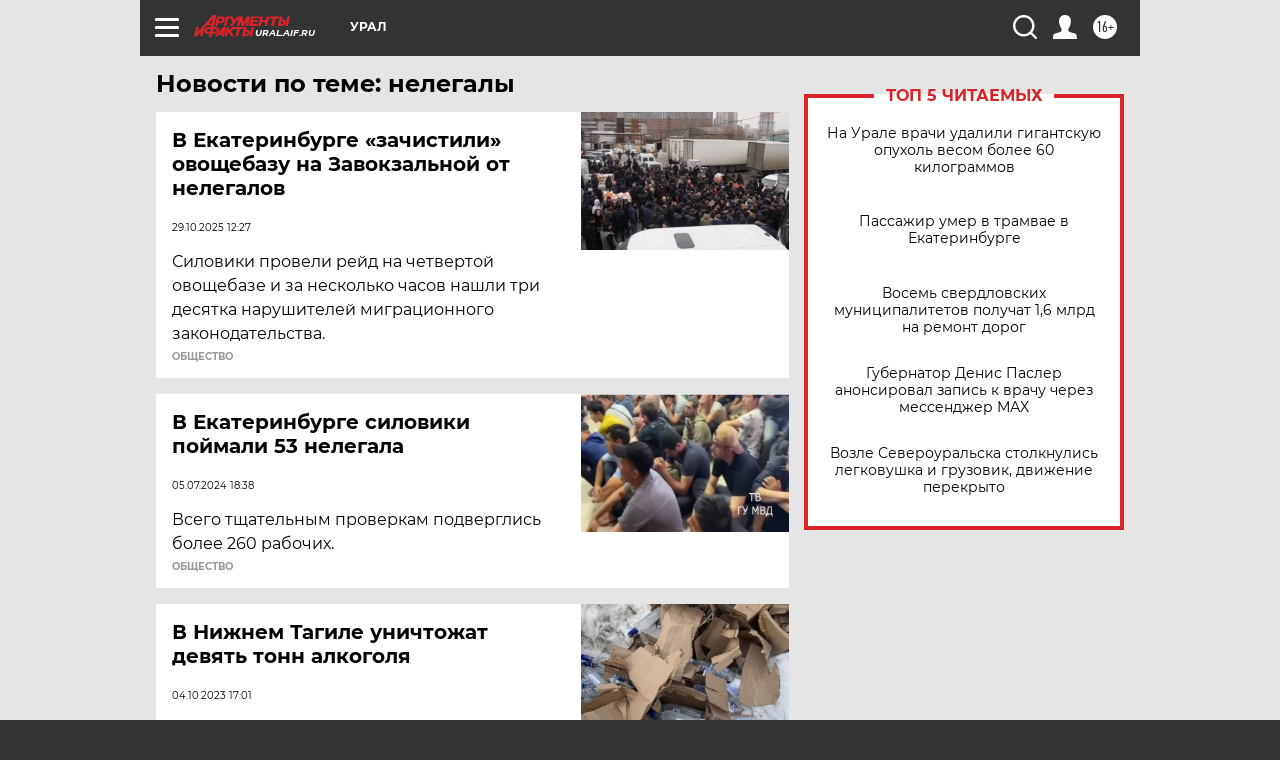

--- FILE ---
content_type: text/html; charset=UTF-8
request_url: https://ural.aif.ru/tag/njeljegaly
body_size: 17339
content:
<!DOCTYPE html>
<!--[if IE 8]><html class="ie8"> <![endif]-->
<!--[if gt IE 8]><!--><html lang="ru"> <!--<![endif]-->
<head>
    <!-- created_at 16-01-2026 04:27:13 -->
    <script>
        window.isIndexPage = 0;
        window.isMobileBrowser = 0;
        window.disableSidebarCut = 1;
        window.bannerDebugMode = 0;
    </script>

                
                                    <meta http-equiv="Content-Type" content="text/html; charset=utf-8" >
<meta name="format-detection" content="telephone=no" >
<meta name="viewport" content="width=device-width, user-scalable=no, initial-scale=1.0, maximum-scale=1.0, minimum-scale=1.0" >
<meta http-equiv="X-UA-Compatible" content="IE=edge,chrome=1" >
<meta name="HandheldFriendly" content="true" >
<meta name="format-detection" content="telephone=no" >
<meta name="theme-color" content="#ffffff" >
<meta name="description" content="нелегалы — самые актуальные и последние новости сегодня. Будьте в курсе главных свежих новостных событий дня и последнего часа, фото и видео репортажей на сайте Аргументы и Факты." >
<meta name="facebook-domain-verification" content="jiqbwww7rrqnwzjkizob7wrpmgmwq3" >
        <title>нелегалы — последние новости сегодня | АиФ Урал</title>    <link rel="shortcut icon" type="image/x-icon" href="/favicon.ico" />
    <link rel="icon" type="image/svg+xml" href="/favicon.svg">
    
    <link rel="preload" href="/redesign2018/fonts/montserrat-v15-latin-ext_latin_cyrillic-ext_cyrillic-regular.woff2" as="font" type="font/woff2" crossorigin>
    <link rel="preload" href="/redesign2018/fonts/montserrat-v15-latin-ext_latin_cyrillic-ext_cyrillic-italic.woff2" as="font" type="font/woff2" crossorigin>
    <link rel="preload" href="/redesign2018/fonts/montserrat-v15-latin-ext_latin_cyrillic-ext_cyrillic-700.woff2" as="font" type="font/woff2" crossorigin>
    <link rel="preload" href="/redesign2018/fonts/montserrat-v15-latin-ext_latin_cyrillic-ext_cyrillic-700italic.woff2" as="font" type="font/woff2" crossorigin>
    <link rel="preload" href="/redesign2018/fonts/montserrat-v15-latin-ext_latin_cyrillic-ext_cyrillic-800.woff2" as="font" type="font/woff2" crossorigin>
    <link href="https://ural.aif.ru/tag/njeljegaly" rel="canonical" >
<link href="https://ural.aif.ru/redesign2018/css/style.css?c9f" media="all" rel="stylesheet" type="text/css" >
<link href="https://ural.aif.ru/img/icon/apple_touch_icon_57x57.png?c9f" rel="apple-touch-icon" sizes="57x57" >
<link href="https://ural.aif.ru/img/icon/apple_touch_icon_114x114.png?c9f" rel="apple-touch-icon" sizes="114x114" >
<link href="https://ural.aif.ru/img/icon/apple_touch_icon_72x72.png?c9f" rel="apple-touch-icon" sizes="72x72" >
<link href="https://ural.aif.ru/img/icon/apple_touch_icon_144x144.png?c9f" rel="apple-touch-icon" sizes="144x144" >
<link href="https://ural.aif.ru/img/icon/apple-touch-icon.png?c9f" rel="apple-touch-icon" sizes="180x180" >
<link href="https://ural.aif.ru/img/icon/favicon-32x32.png?c9f" rel="icon" type="image/png" sizes="32x32" >
<link href="https://ural.aif.ru/img/icon/favicon-16x16.png?c9f" rel="icon" type="image/png" sizes="16x16" >
<link href="https://ural.aif.ru/img/manifest.json?c9f" rel="manifest" >
<link href="https://ural.aif.ru/img/safari-pinned-tab.svg?c9f" rel="mask-icon" color="#d55b5b" >
<link href="https://ads.betweendigital.com" rel="preconnect" crossorigin="" >
        <script type="text/javascript">
    //<!--
    var isRedesignPage = true;    //-->
</script>
<script type="text/javascript" src="https://ural.aif.ru/js/output/jquery.min.js?c9f"></script>
<script type="text/javascript" src="https://ural.aif.ru/js/output/header_scripts.js?c9f"></script>
<script type="text/javascript">
    //<!--
    var _sf_startpt=(new Date()).getTime()    //-->
</script>
<script type="text/javascript" src="https://yastatic.net/s3/passport-sdk/autofill/v1/sdk-suggest-with-polyfills-latest.js?c9f"></script>
<script type="text/javascript">
    //<!--
    window.YandexAuthParams = {"oauthQueryParams":{"client_id":"b104434ccf5a4638bdfe8a9101264f3c","response_type":"code","redirect_uri":"https:\/\/aif.ru\/oauth\/yandex\/callback"},"tokenPageOrigin":"https:\/\/aif.ru"};    //-->
</script>
<script type="text/javascript">
    //<!--
    function AdFox_getWindowSize() {
    var winWidth,winHeight;
	if( typeof( window.innerWidth ) == 'number' ) {
		//Non-IE
		winWidth = window.innerWidth;
		winHeight = window.innerHeight;
	} else if( document.documentElement && ( document.documentElement.clientWidth || document.documentElement.clientHeight ) ) {
		//IE 6+ in 'standards compliant mode'
		winWidth = document.documentElement.clientWidth;
		winHeight = document.documentElement.clientHeight;
	} else if( document.body && ( document.body.clientWidth || document.body.clientHeight ) ) {
		//IE 4 compatible
		winWidth = document.body.clientWidth;
		winHeight = document.body.clientHeight;
	}
	return {"width":winWidth, "height":winHeight};
}//END function AdFox_getWindowSize

function AdFox_getElementPosition(elemId){
    var elem;
    
    if (document.getElementById) {
		elem = document.getElementById(elemId);
	}
	else if (document.layers) {
		elem = document.elemId;
	}
	else if (document.all) {
		elem = document.all.elemId;
	}
    var w = elem.offsetWidth;
    var h = elem.offsetHeight;	
    var l = 0;
    var t = 0;
	
    while (elem)
    {
        l += elem.offsetLeft;
        t += elem.offsetTop;
        elem = elem.offsetParent;
    }

    return {"left":l, "top":t, "width":w, "height":h};
} //END function AdFox_getElementPosition

function AdFox_getBodyScrollTop(){
	return self.pageYOffset || (document.documentElement && document.documentElement.scrollTop) || (document.body && document.body.scrollTop);
} //END function AdFox_getBodyScrollTop

function AdFox_getBodyScrollLeft(){
	return self.pageXOffset || (document.documentElement && document.documentElement.scrollLeft) || (document.body && document.body.scrollLeft);
}//END function AdFox_getBodyScrollLeft

function AdFox_Scroll(elemId,elemSrc){
   var winPos = AdFox_getWindowSize();
   var winWidth = winPos.width;
   var winHeight = winPos.height;
   var scrollY = AdFox_getBodyScrollTop();
   var scrollX =  AdFox_getBodyScrollLeft();
   var divId = 'AdFox_banner_'+elemId;
   var ltwhPos = AdFox_getElementPosition(divId);
   var lPos = ltwhPos.left;
   var tPos = ltwhPos.top;

   if(scrollY+winHeight+5 >= tPos && scrollX+winWidth+5 >= lPos){
      AdFox_getCodeScript(1,elemId,elemSrc);
	  }else{
	     setTimeout('AdFox_Scroll('+elemId+',"'+elemSrc+'");',100);
	  }
}//End function AdFox_Scroll    //-->
</script>
<script type="text/javascript">
    //<!--
    function AdFox_SetLayerVis(spritename,state){
   document.getElementById(spritename).style.visibility=state;
}

function AdFox_Open(AF_id){
   AdFox_SetLayerVis('AdFox_DivBaseFlash_'+AF_id, "hidden");
   AdFox_SetLayerVis('AdFox_DivOverFlash_'+AF_id, "visible");
}

function AdFox_Close(AF_id){
   AdFox_SetLayerVis('AdFox_DivOverFlash_'+AF_id, "hidden");
   AdFox_SetLayerVis('AdFox_DivBaseFlash_'+AF_id, "visible");
}

function AdFox_getCodeScript(AF_n,AF_id,AF_src){
   var AF_doc;
   if(AF_n<10){
      try{
	     if(document.all && !window.opera){
		    AF_doc = window.frames['AdFox_iframe_'+AF_id].document;
			}else if(document.getElementById){
			         AF_doc = document.getElementById('AdFox_iframe_'+AF_id).contentDocument;
					 }
		 }catch(e){}
    if(AF_doc){
	   AF_doc.write('<scr'+'ipt type="text/javascript" src="'+AF_src+'"><\/scr'+'ipt>');
	   }else{
	      setTimeout('AdFox_getCodeScript('+(++AF_n)+','+AF_id+',"'+AF_src+'");', 100);
		  }
		  }
}

function adfoxSdvigContent(banID, flashWidth, flashHeight){
	var obj = document.getElementById('adfoxBanner'+banID).style;
	if (flashWidth == '100%') obj.width = flashWidth;
	    else obj.width = flashWidth + "px";
	if (flashHeight == '100%') obj.height = flashHeight;
	    else obj.height = flashHeight + "px";
}

function adfoxVisibilityFlash(banName, flashWidth, flashHeight){
    	var obj = document.getElementById(banName).style;
	if (flashWidth == '100%') obj.width = flashWidth;
	    else obj.width = flashWidth + "px";
	if (flashHeight == '100%') obj.height = flashHeight;
	    else obj.height = flashHeight + "px";
}

function adfoxStart(banID, FirShowFlNum, constVisFlashFir, sdvigContent, flash1Width, flash1Height, flash2Width, flash2Height){
	if (FirShowFlNum == 1) adfoxVisibilityFlash('adfoxFlash1'+banID, flash1Width, flash1Height);
	    else if (FirShowFlNum == 2) {
		    adfoxVisibilityFlash('adfoxFlash2'+banID, flash2Width, flash2Height);
	        if (constVisFlashFir == 'yes') adfoxVisibilityFlash('adfoxFlash1'+banID, flash1Width, flash1Height);
		    if (sdvigContent == 'yes') adfoxSdvigContent(banID, flash2Width, flash2Height);
		        else adfoxSdvigContent(banID, flash1Width, flash1Height);
	}
}

function adfoxOpen(banID, constVisFlashFir, sdvigContent, flash2Width, flash2Height){
	var aEventOpenClose = new Image();
	var obj = document.getElementById("aEventOpen"+banID);
	if (obj) aEventOpenClose.src =  obj.title+'&rand='+Math.random()*1000000+'&prb='+Math.random()*1000000;
	adfoxVisibilityFlash('adfoxFlash2'+banID, flash2Width, flash2Height);
	if (constVisFlashFir != 'yes') adfoxVisibilityFlash('adfoxFlash1'+banID, 1, 1);
	if (sdvigContent == 'yes') adfoxSdvigContent(banID, flash2Width, flash2Height);
}


function adfoxClose(banID, constVisFlashFir, sdvigContent, flash1Width, flash1Height){
	var aEventOpenClose = new Image();
	var obj = document.getElementById("aEventClose"+banID);
	if (obj) aEventOpenClose.src =  obj.title+'&rand='+Math.random()*1000000+'&prb='+Math.random()*1000000;
	adfoxVisibilityFlash('adfoxFlash2'+banID, 1, 1);
	if (constVisFlashFir != 'yes') adfoxVisibilityFlash('adfoxFlash1'+banID, flash1Width, flash1Height);
	if (sdvigContent == 'yes') adfoxSdvigContent(banID, flash1Width, flash1Height);
}    //-->
</script>
<script type="text/javascript" async="true" src="https://yandex.ru/ads/system/header-bidding.js?c9f"></script>
<script type="text/javascript" src="https://ad.mail.ru/static/sync-loader.js?c9f"></script>
<script type="text/javascript" async="true" src="https://cdn.skcrtxr.com/roxot-wrapper/js/roxot-manager.js?pid=42c21743-edce-4460-a03e-02dbaef8f162"></script>
<script type="text/javascript" src="https://cdn-rtb.sape.ru/js/uids.js?c9f"></script>
<script type="text/javascript">
    //<!--
        var adfoxBiddersMap = {
    "betweenDigital": "816043",
 "mediasniper": "2218745",
    "myTarget": "810102",
 "buzzoola": "1096246",
 "adfox_roden-media": "3373170",
    "videonow": "2966090", 
 "adfox_adsmart": "1463295",
  "Gnezdo": "3123512",
    "roxot": "3196121",
 "astralab": "2486209",
  "getintent": "3186204",
 "sape": "2758269",
 "adwile": "2733112",
 "hybrid": "2809332"
};
var syncid = window.rb_sync.id;
	  var biddersCpmAdjustmentMap = {
      'adfox_adsmart': 0.6,
	  'Gnezdo': 0.8,
	  'adwile': 0.8
  };

if (window.innerWidth >= 1024) {
var adUnits = [{
        "code": "adfox_153825256063495017",
  "sizes": [[300, 600], [240,400]],
        "bids": [{
                "bidder": "betweenDigital",
                "params": {
                    "placementId": "3235886"
                }
            },{
                "bidder": "myTarget",
                "params": {
                    "placementId": "555209",
"sendTargetRef": "true",
"additional": {
"fpid": syncid
}			
                }
            },{
                "bidder": "hybrid",
                "params": {
                    "placementId": "6582bbf77bc72f59c8b22f65"
                }
            },{
                "bidder": "buzzoola",
                "params": {
                    "placementId": "1252803"
                }
            },{
                "bidder": "videonow",
                "params": {
                    "placementId": "8503533"
                }
            },{
                    "bidder": "adfox_adsmart",
                    "params": {
						p1: 'cqguf',
						p2: 'hhro'
					}
            },{
                    "bidder": "roxot",
                    "params": {
						placementId: '2027d57b-1cff-4693-9a3c-7fe57b3bcd1f',
						sendTargetRef: true
					}
            },{
                    "bidder": "mediasniper",
                    "params": {
						"placementId": "4417"
					}
            },{
                    "bidder": "Gnezdo",
                    "params": {
						"placementId": "354318"
					}
            },{
                    "bidder": "getintent",
                    "params": {
						"placementId": "215_V_aif.ru_D_Top_300x600"
					}
            },{
                    "bidder": "adfox_roden-media",
                    "params": {
						p1: "dilmj",
						p2: "emwl"
					}
            },{
                    "bidder": "astralab",
                    "params": {
						"placementId": "642ad3a28528b410c4990932"
					}
            }
        ]
    },{
        "code": "adfox_150719646019463024",
		"sizes": [[640,480], [640,360]],
        "bids": [{
                "bidder": "adfox_adsmart",
                    "params": {
						p1: 'cmqsb',
						p2: 'ul'
					}
            },{
                "bidder": "sape",
                "params": {
                    "placementId": "872427",
					additional: {
                       sapeFpUids: window.sapeRrbFpUids || []
                   }				
                }
            },{
                "bidder": "roxot",
                "params": {
                    placementId: '2b61dd56-9c9f-4c45-a5f5-98dd5234b8a1',
					sendTargetRef: true
                }
            },{
                "bidder": "getintent",
                "params": {
                    "placementId": "215_V_aif.ru_D_AfterArticle_640х480"
                }
            }
        ]
    },{
        "code": "adfox_149010055036832877",
		"sizes": [[970,250]],
		"bids": [{
                    "bidder": "adfox_roden-media",
                    "params": {
						p1: 'dilmi',
						p2: 'hfln'
					}
            },{
                    "bidder": "buzzoola",
                    "params": {
						"placementId": "1252804"
					}
            },{
                    "bidder": "getintent",
                    "params": {
						"placementId": "215_V_aif.ru_D_Billboard_970x250"
					}
            },{
                "bidder": "astralab",
                "params": {
                    "placementId": "67bf071f4e6965fa7b30fea3"
                }
            },{
                    "bidder": "hybrid",
                    "params": {
						"placementId": "6582bbf77bc72f59c8b22f66"
					}
            },{
                    "bidder": "myTarget",
                    "params": {
						"placementId": "1462991",
"sendTargetRef": "true",
"additional": {
"fpid": syncid
}			
					}
            }			           
        ]        
    },{
        "code": "adfox_149874332414246474",
		"sizes": [[640,360], [300,250], [640,480]],
		"codeType": "combo",
		"bids": [{
                "bidder": "mediasniper",
                "params": {
                    "placementId": "4419"
                }
            },{
                "bidder": "buzzoola",
                "params": {
                    "placementId": "1220692"
                }
            },{
                "bidder": "astralab",
                "params": {
                    "placementId": "66fd25eab13381b469ae4b39"
                }
            },
			{
                    "bidder": "betweenDigital",
                    "params": {
						"placementId": "4502825"
					}
            }
			           
        ]        
    },{
        "code": "adfox_149848658878716687",
		"sizes": [[300,600], [240,400]],
        "bids": [{
                "bidder": "betweenDigital",
                "params": {
                    "placementId": "3377360"
                }
            },{
                "bidder": "roxot",
                "params": {
                    placementId: 'fdaba944-bdaa-4c63-9dd3-af12fc6afbf8',
					sendTargetRef: true
                }
            },{
                "bidder": "sape",
                "params": {
                    "placementId": "872425",
					additional: {
                       sapeFpUids: window.sapeRrbFpUids || []
                   }
                }
            },{
                "bidder": "adwile",
                "params": {
                    "placementId": "27990"
                }
            }
        ]        
    }
],
	syncPixels = [{
    bidder: 'hybrid',
    pixels: [
    "https://www.tns-counter.ru/V13a****idsh_ad/ru/CP1251/tmsec=idsh_dis/",
    "https://www.tns-counter.ru/V13a****idsh_vid/ru/CP1251/tmsec=idsh_aifru-hbrdis/",
    "https://mc.yandex.ru/watch/66716692?page-url=aifru%3Futm_source=dis_hybrid_default%26utm_medium=%26utm_campaign=%26utm_content=%26utm_term=&page-ref="+window.location.href
]
  }
  ];
} else if (window.innerWidth < 1024) {
var adUnits = [{
        "code": "adfox_14987283079885683",
		"sizes": [[300,250], [300,240]],
        "bids": [{
                "bidder": "betweenDigital",
                "params": {
                    "placementId": "2492448"
                }
            },{
                "bidder": "myTarget",
                "params": {
                    "placementId": "226830",
"sendTargetRef": "true",
"additional": {
"fpid": syncid
}			
                }
            },{
                "bidder": "hybrid",
                "params": {
                    "placementId": "6582bbf77bc72f59c8b22f64"
                }
            },{
                "bidder": "mediasniper",
                "params": {
                    "placementId": "4418"
                }
            },{
                "bidder": "buzzoola",
                "params": {
                    "placementId": "563787"
                }
            },{
                "bidder": "roxot",
                "params": {
                    placementId: '20bce8ad-3a5e-435a-964f-47be17e201cf',
					sendTargetRef: true
                }
            },{
                "bidder": "videonow",
                "params": {
                    "placementId": "2577490"
                }
            },{
                "bidder": "adfox_adsmart",
                    "params": {
						p1: 'cqmbg',
						p2: 'ul'
					}
            },{
                    "bidder": "Gnezdo",
                    "params": {
						"placementId": "354316"
					}
            },{
                    "bidder": "getintent",
                    "params": {
						"placementId": "215_V_aif.ru_M_Top_300x250"
					}
            },{
                    "bidder": "adfox_roden-media",
                    "params": {
						p1: "dilmx",
						p2: "hbts"
					}
            },{
                "bidder": "astralab",
                "params": {
                    "placementId": "642ad47d8528b410c4990933"
                }
            }			
        ]        
    },{
        "code": "adfox_153545578261291257",
		"bids": [{
                    "bidder": "sape",
                    "params": {
						"placementId": "872426",
					additional: {
                       sapeFpUids: window.sapeRrbFpUids || []
                   }
					}
            },{
                    "bidder": "roxot",
                    "params": {
						placementId: 'eb2ebb9c-1e7e-4c80-bef7-1e93debf197c',
						sendTargetRef: true
					}
            }
			           
        ]        
    },{
        "code": "adfox_165346609120174064",
		"sizes": [[320,100]],
		"bids": [            
            		{
                    "bidder": "buzzoola",
                    "params": {
						"placementId": "1252806"
					}
            },{
                    "bidder": "getintent",
                    "params": {
						"placementId": "215_V_aif.ru_M_FloorAd_320x100"
					}
            }
			           
        ]        
    },{
        "code": "adfox_155956315896226671",
		"bids": [            
            		{
                    "bidder": "buzzoola",
                    "params": {
						"placementId": "1252805"
					}
            },{
                    "bidder": "sape",
                    "params": {
						"placementId": "887956",
					additional: {
                       sapeFpUids: window.sapeRrbFpUids || []
                   }
					}
            },{
                    "bidder": "myTarget",
                    "params": {
						"placementId": "821424",
"sendTargetRef": "true",
"additional": {
"fpid": syncid
}			
					}
            }
			           
        ]        
    },{
        "code": "adfox_149874332414246474",
		"sizes": [[640,360], [300,250], [640,480]],
		"codeType": "combo",
		"bids": [{
                "bidder": "adfox_roden-media",
                "params": {
					p1: 'dilmk',
					p2: 'hfiu'
				}
            },{
                "bidder": "mediasniper",
                "params": {
                    "placementId": "4419"
                }
            },{
                "bidder": "roxot",
                "params": {
                    placementId: 'ba25b33d-cd61-4c90-8035-ea7d66f011c6',
					sendTargetRef: true
                }
            },{
                "bidder": "adwile",
                "params": {
                    "placementId": "27991"
                }
            },{
                    "bidder": "Gnezdo",
                    "params": {
						"placementId": "354317"
					}
            },{
                    "bidder": "getintent",
                    "params": {
						"placementId": "215_V_aif.ru_M_Comboblock_300x250"
					}
            },{
                    "bidder": "astralab",
                    "params": {
						"placementId": "66fd260fb13381b469ae4b3f"
					}
            },{
                    "bidder": "betweenDigital",
                    "params": {
						"placementId": "4502825"
					}
            }
			]        
    }
],
	syncPixels = [
  {
    bidder: 'hybrid',
    pixels: [
    "https://www.tns-counter.ru/V13a****idsh_ad/ru/CP1251/tmsec=idsh_mob/",
    "https://www.tns-counter.ru/V13a****idsh_vid/ru/CP1251/tmsec=idsh_aifru-hbrmob/",
    "https://mc.yandex.ru/watch/66716692?page-url=aifru%3Futm_source=mob_hybrid_default%26utm_medium=%26utm_campaign=%26utm_content=%26utm_term=&page-ref="+window.location.href
]
  }
  ];
}
var userTimeout = 1500;
window.YaHeaderBiddingSettings = {
    biddersMap: adfoxBiddersMap,
	biddersCpmAdjustmentMap: biddersCpmAdjustmentMap,
    adUnits: adUnits,
    timeout: userTimeout,
    syncPixels: syncPixels	
};    //-->
</script>
<script type="text/javascript">
    //<!--
    window.yaContextCb = window.yaContextCb || []    //-->
</script>
<script type="text/javascript" async="true" src="https://yandex.ru/ads/system/context.js?c9f"></script>
<script type="text/javascript">
    //<!--
    window.EventObserver = {
    observers: {},

    subscribe: function (name, fn) {
        if (!this.observers.hasOwnProperty(name)) {
            this.observers[name] = [];
        }
        this.observers[name].push(fn)
    },
    
    unsubscribe: function (name, fn) {
        if (!this.observers.hasOwnProperty(name)) {
            return;
        }
        this.observers[name] = this.observers[name].filter(function (subscriber) {
            return subscriber !== fn
        })
    },
    
    broadcast: function (name, data) {
        if (!this.observers.hasOwnProperty(name)) {
            return;
        }
        this.observers[name].forEach(function (subscriber) {
            return subscriber(data)
        })
    }
};    //-->
</script>    
    <script>
  var adcm_config ={
    id:1064,
    platformId: 64,
    init: function () {
      window.adcm.call();
    }
  };
</script>
<script src="https://tag.digitaltarget.ru/adcm.js" async></script>    <meta name="yandex-verification" content="44575b069c42e39e" /><meta name="google-site-verification" content="U62sDHlgue3osrNGy7cOyUkCYoiceFwcIM0im-6tbbE" />    <link rel="stylesheet" type="text/css" media="print" href="https://ural.aif.ru/redesign2018/css/print.css?c9f" />
    <base href=""/>
</head><body class="region__ural ">
<div class="overlay"></div>
<!-- Rating@Mail.ru counter -->
<script type="text/javascript">
var _tmr = window._tmr || (window._tmr = []);
_tmr.push({id: "59428", type: "pageView", start: (new Date()).getTime()});
(function (d, w, id) {
  if (d.getElementById(id)) return;
  var ts = d.createElement("script"); ts.type = "text/javascript"; ts.async = true; ts.id = id;
  ts.src = "https://top-fwz1.mail.ru/js/code.js";
  var f = function () {var s = d.getElementsByTagName("script")[0]; s.parentNode.insertBefore(ts, s);};
  if (w.opera == "[object Opera]") { d.addEventListener("DOMContentLoaded", f, false); } else { f(); }
})(document, window, "topmailru-code");
</script><noscript><div>
<img src="https://top-fwz1.mail.ru/counter?id=59428;js=na" style="border:0;position:absolute;left:-9999px;" alt="Top.Mail.Ru" />
</div></noscript>
<!-- //Rating@Mail.ru counter -->



<div class="container" id="container">
    
        <noindex><div class="adv_content bp__body_first adwrapper"><div class="banner_params hide" data-params="{&quot;id&quot;:4921,&quot;num&quot;:1,&quot;place&quot;:&quot;body_first&quot;}"></div>
<!--AdFox START-->
<!--aif_direct-->
<!--Площадка: AIF_fullscreen /  / -->
<!--Тип баннера: FullScreen-->
<!--Расположение: <верх страницы>-->
<div id="adfox_150417328041091508"></div>
<script>     
    window.yaContextCb.push(()=>{
    Ya.adfoxCode.create({
        ownerId: 249933,
        containerId: 'adfox_150417328041091508',
        params: {
            pp: 'g',
            ps: 'cnul',
            p2: 'fptu',
            puid1: ''
        }
    }); 
}); 
</script></div></noindex>
        
        <!--баннер над шапкой--->
                <div class="banner_box">
            <div class="main_banner">
                            </div>
        </div>
                <!--//баннер  над шапкой--->

    <script>
	currentUser = new User();
</script>

<header class="header">
    <div class="count_box_nodisplay">
    <div class="couter_block"><!--LiveInternet counter-->
<script type="text/javascript"><!--
document.write("<img src='https://counter.yadro.ru//hit;AIF?r"+escape(document.referrer)+((typeof(screen)=="undefined")?"":";s"+screen.width+"*"+screen.height+"*"+(screen.colorDepth?screen.colorDepth:screen.pixelDepth))+";u"+escape(document.URL)+";h"+escape(document.title.substring(0,80))+";"+Math.random()+"' width=1 height=1 alt=''>");
//--></script><!--/LiveInternet--></div></div>    <div class="topline">
    <a href="#" class="burger openCloser">
        <div class="burger__wrapper">
            <span class="burger__line"></span>
            <span class="burger__line"></span>
            <span class="burger__line"></span>
        </div>
    </a>

    
    <a href="/" class="logo_box">
                <img width="96" height="22" src="https://ural.aif.ru/redesign2018/img/logo.svg?c9f" alt="Аргументы и Факты">
        <div class="region_url">
            ural.aif.ru        </div>
            </a>
    <div itemscope itemtype="http://schema.org/Organization" class="schema_org">
        <img itemprop="logo" src="https://ural.aif.ru/redesign2018/img/logo.svg?c9f" />
        <a itemprop="url" href="/"></a>
        <meta itemprop="name" content="АО «Аргументы и Факты»" />
        <div itemprop="address" itemscope itemtype="http://schema.org/PostalAddress">
            <meta itemprop="postalCode" content="101000" />
            <meta itemprop="addressLocality" content="Москва" />
            <meta itemprop="streetAddress" content="ул. Мясницкая, д. 42"/>
            <meta itemprop="addressCountry" content="RU"/>
            <a itemprop="telephone" href="tel:+74956465757">+7 (495) 646 57 57</a>
        </div>
    </div>
    <div class="age16 age16_topline">16+</div>
    <a href="#" class="region regionOpenCloser">
        <img width="19" height="25" src="https://ural.aif.ru/redesign2018/img/location.svg?c9f"><span>Урал</span>
    </a>
    <div class="topline__slot">
             </div>

    <!--a class="topline__hashtag" href="https://aif.ru/health/coronavirus/?utm_medium=header&utm_content=covid&utm_source=aif">#остаемсядома</a-->
    <div class="auth_user_status_js">
        <a href="#" class="user auth_link_login_js auth_open_js"><img width="24" height="24" src="https://ural.aif.ru/redesign2018/img/user_ico.svg?c9f"></a>
        <a href="/profile" class="user auth_link_profile_js" style="display: none"><img width="24" height="24" src="https://ural.aif.ru/redesign2018/img/user_ico.svg?c9f"></a>
    </div>
    <div class="search_box">
        <a href="#" class="search_ico searchOpener">
            <img width="24" height="24" src="https://ural.aif.ru/redesign2018/img/search_ico.svg?c9f">
        </a>
        <div class="search_input">
            <form action="/search" id="search_form1">
                <input type="text" name="text" maxlength="50"/>
            </form>
        </div>
    </div>
</div>

<div class="fixed_menu topline">
    <div class="cont_center">
        <a href="#" class="burger openCloser">
            <div class="burger__wrapper">
                <span class="burger__line"></span>
                <span class="burger__line"></span>
                <span class="burger__line"></span>
            </div>
        </a>
        <a href="/" class="logo_box">
                        <img width="96" height="22" src="https://ural.aif.ru/redesign2018/img/logo.svg?c9f" alt="Аргументы и Факты">
            <div class="region_url">
                ural.aif.ru            </div>
                    </a>
        <div class="age16 age16_topline">16+</div>
        <a href="/" class="region regionOpenCloser">
            <img width="19" height="25" src="https://ural.aif.ru/redesign2018/img/location.svg?c9f">
            <span>Урал</span>
        </a>
        <div class="topline__slot">
                    </div>

        <!--a class="topline__hashtag" href="https://aif.ru/health/coronavirus/?utm_medium=header&utm_content=covid&utm_source=aif">#остаемсядома</a-->
        <div class="auth_user_status_js">
            <a href="#" class="user auth_link_login_js auth_open_js"><img width="24" height="24" src="https://ural.aif.ru/redesign2018/img/user_ico.svg?c9f"></a>
            <a href="/profile" class="user auth_link_profile_js" style="display: none"><img width="24" height="24" src="https://ural.aif.ru/redesign2018/img/user_ico.svg?c9f"></a>
        </div>
        <div class="search_box">
            <a href="#" class="search_ico searchOpener">
                <img width="24" height="24" src="https://ural.aif.ru/redesign2018/img/search_ico.svg?c9f">
            </a>
            <div class="search_input">
                <form action="/search">
                    <input type="text" name="text" maxlength="50" >
                </form>
            </div>
        </div>
    </div>
</div>    <div class="regions_box">
    <nav class="cont_center">
        <ul class="regions">
            <li><a href="https://aif.ru?from_menu=1">ФЕДЕРАЛЬНЫЙ</a></li>
            <li><a href="https://spb.aif.ru">САНКТ-ПЕТЕРБУРГ</a></li>

            
                                    <li><a href="https://adigea.aif.ru">Адыгея</a></li>
                
            
                                    <li><a href="https://arh.aif.ru">Архангельск</a></li>
                
            
                
            
                
            
                                    <li><a href="https://astrakhan.aif.ru">Астрахань</a></li>
                
            
                                    <li><a href="https://altai.aif.ru">Барнаул</a></li>
                
            
                                    <li><a href="https://aif.by">Беларусь</a></li>
                
            
                                    <li><a href="https://bel.aif.ru">Белгород</a></li>
                
            
                
            
                                    <li><a href="https://bryansk.aif.ru">Брянск</a></li>
                
            
                                    <li><a href="https://bur.aif.ru">Бурятия</a></li>
                
            
                                    <li><a href="https://vl.aif.ru">Владивосток</a></li>
                
            
                                    <li><a href="https://vlad.aif.ru">Владимир</a></li>
                
            
                                    <li><a href="https://vlg.aif.ru">Волгоград</a></li>
                
            
                                    <li><a href="https://vologda.aif.ru">Вологда</a></li>
                
            
                                    <li><a href="https://vrn.aif.ru">Воронеж</a></li>
                
            
                
            
                                    <li><a href="https://dag.aif.ru">Дагестан</a></li>
                
            
                
            
                                    <li><a href="https://ivanovo.aif.ru">Иваново</a></li>
                
            
                                    <li><a href="https://irk.aif.ru">Иркутск</a></li>
                
            
                                    <li><a href="https://kazan.aif.ru">Казань</a></li>
                
            
                                    <li><a href="https://kzaif.kz">Казахстан</a></li>
                
            
                
            
                                    <li><a href="https://klg.aif.ru">Калининград</a></li>
                
            
                
            
                                    <li><a href="https://kaluga.aif.ru">Калуга</a></li>
                
            
                                    <li><a href="https://kamchatka.aif.ru">Камчатка</a></li>
                
            
                
            
                                    <li><a href="https://karel.aif.ru">Карелия</a></li>
                
            
                                    <li><a href="https://kirov.aif.ru">Киров</a></li>
                
            
                                    <li><a href="https://komi.aif.ru">Коми</a></li>
                
            
                                    <li><a href="https://kostroma.aif.ru">Кострома</a></li>
                
            
                                    <li><a href="https://kuban.aif.ru">Краснодар</a></li>
                
            
                                    <li><a href="https://krsk.aif.ru">Красноярск</a></li>
                
            
                                    <li><a href="https://krym.aif.ru">Крым</a></li>
                
            
                                    <li><a href="https://kuzbass.aif.ru">Кузбасс</a></li>
                
            
                
            
                
            
                                    <li><a href="https://aif.kg">Кыргызстан</a></li>
                
            
                                    <li><a href="https://mar.aif.ru">Марий Эл</a></li>
                
            
                                    <li><a href="https://saransk.aif.ru">Мордовия</a></li>
                
            
                                    <li><a href="https://murmansk.aif.ru">Мурманск</a></li>
                
            
                
            
                                    <li><a href="https://nn.aif.ru">Нижний Новгород</a></li>
                
            
                                    <li><a href="https://nsk.aif.ru">Новосибирск</a></li>
                
            
                
            
                                    <li><a href="https://omsk.aif.ru">Омск</a></li>
                
            
                                    <li><a href="https://oren.aif.ru">Оренбург</a></li>
                
            
                                    <li><a href="https://penza.aif.ru">Пенза</a></li>
                
            
                                    <li><a href="https://perm.aif.ru">Пермь</a></li>
                
            
                                    <li><a href="https://pskov.aif.ru">Псков</a></li>
                
            
                                    <li><a href="https://rostov.aif.ru">Ростов-на-Дону</a></li>
                
            
                                    <li><a href="https://rzn.aif.ru">Рязань</a></li>
                
            
                                    <li><a href="https://samara.aif.ru">Самара</a></li>
                
            
                
            
                                    <li><a href="https://saratov.aif.ru">Саратов</a></li>
                
            
                                    <li><a href="https://sakhalin.aif.ru">Сахалин</a></li>
                
            
                
            
                                    <li><a href="https://smol.aif.ru">Смоленск</a></li>
                
            
                
            
                                    <li><a href="https://stav.aif.ru">Ставрополь</a></li>
                
            
                
            
                                    <li><a href="https://tver.aif.ru">Тверь</a></li>
                
            
                                    <li><a href="https://tlt.aif.ru">Тольятти</a></li>
                
            
                                    <li><a href="https://tomsk.aif.ru">Томск</a></li>
                
            
                                    <li><a href="https://tula.aif.ru">Тула</a></li>
                
            
                                    <li><a href="https://tmn.aif.ru">Тюмень</a></li>
                
            
                                    <li><a href="https://udm.aif.ru">Удмуртия</a></li>
                
            
                
            
                                    <li><a href="https://ul.aif.ru">Ульяновск</a></li>
                
            
                                    <li><a href="https://ural.aif.ru">Урал</a></li>
                
            
                                    <li><a href="https://ufa.aif.ru">Уфа</a></li>
                
            
                
            
                
            
                                    <li><a href="https://hab.aif.ru">Хабаровск</a></li>
                
            
                
            
                                    <li><a href="https://chv.aif.ru">Чебоксары</a></li>
                
            
                                    <li><a href="https://chel.aif.ru">Челябинск</a></li>
                
            
                                    <li><a href="https://chr.aif.ru">Черноземье</a></li>
                
            
                                    <li><a href="https://chita.aif.ru">Чита</a></li>
                
            
                                    <li><a href="https://ugra.aif.ru">Югра</a></li>
                
            
                                    <li><a href="https://yakutia.aif.ru">Якутия</a></li>
                
            
                                    <li><a href="https://yamal.aif.ru">Ямал</a></li>
                
            
                                    <li><a href="https://yar.aif.ru">Ярославль</a></li>
                
                    </ul>
    </nav>
</div>    <div class="top_menu_box">
    <div class="cont_center">
        <nav class="top_menu main_menu_wrapper_js">
                            <ul class="main_menu main_menu_js" id="rubrics">
                                    <li  class="menuItem top_level_item_js">

        <a  href="https://ural.aif.ru/news" title="НОВОСТИ" id="custommenu-10217">НОВОСТИ</a>
    
    </li>                                                <li  class="menuItem top_level_item_js">

        <span  title="Спецпроекты">Спецпроекты</span>
    
            <div class="subrubrics_box submenu_js">
            <ul>
                                                            <li  class="menuItem">

        <a  href="https://ural.aif.ru/education/particulars/trend_4227" title="День знаний" id="custommenu-10775">День знаний</a>
    
    </li>                                                                                <li  class="menuItem">

        <a  href=" http://dobroe.aif.ru/" title="АиФ. Доброе сердце" id="custommenu-6489">АиФ. Доброе сердце</a>
    
    </li>                                                                                <li  class="menuItem">

        <a  href="http://warletters.aif.ru/" title="Письма на фронт" id="custommenu-7838">Письма на фронт</a>
    
    </li>                                                                                <li  class="menuItem">

        <a  href="https://aif.ru/static/1965080" title="Детская книга войны" id="custommenu-9020">Детская книга войны</a>
    
    </li>                                                                                <li  class="menuItem">

        <a  href="https://aif.ru/special" title="Все спецпроекты" id="custommenu-9021">Все спецпроекты</a>
    
    </li>                                                </ul>
        </div>
    </li>                                                <li  data-rubric_id="2287" class="menuItem top_level_item_js">

        <a  href="/incidents" title="ПРОИСШЕСТВИЯ" id="custommenu-6106">ПРОИСШЕСТВИЯ</a>
    
            <div class="subrubrics_box submenu_js">
            <ul>
                                                            <li  data-rubric_id="2288" class="menuItem">

        <a  href="/incidents/criminal" title="Криминал" id="custommenu-6108">Криминал</a>
    
    </li>                                                                                <li  data-rubric_id="3483" class="menuItem">

        <a  href="/incidents/chp" title="ЧП" id="custommenu-6109">ЧП</a>
    
    </li>                                                                                <li  data-rubric_id="3488" class="menuItem">

        <a  href="/incidents/dtp" title="ДТП" id="custommenu-6110">ДТП</a>
    
    </li>                                                </ul>
        </div>
    </li>                                                <li  data-rubric_id="2257" class="menuItem top_level_item_js">

        <a  href="/society" title="ОБЩЕСТВО" id="custommenu-5268">ОБЩЕСТВО</a>
    
            <div class="subrubrics_box submenu_js">
            <ul>
                                                            <li  data-rubric_id="3609" class="menuItem">

        <a  href="/society/situation" title="Ситуация" id="custommenu-6350">Ситуация</a>
    
    </li>                                                                                <li  data-rubric_id="2276" class="menuItem">

        <a  href="/society/science" title="Наука" id="custommenu-6054">Наука</a>
    
    </li>                                                                                <li  data-rubric_id="2257" class="menuItem">

        <a  href="/society" title="Образование" id="custommenu-7342">Образование</a>
    
    </li>                                                                                <li  data-rubric_id="2275" class="menuItem">

        <a  href="/society/persona" title="Персона" id="custommenu-5273">Персона</a>
    
    </li>                                                                                <li  data-rubric_id="2257" class="menuItem">

        <a  href="/society" title="Мнение" id="custommenu-7308">Мнение</a>
    
    </li>                                                                                <li  data-rubric_id="5014" class="menuItem">

        <a  href="/society/faith" title="Вера" id="custommenu-7942">Вера</a>
    
    </li>                                                                                <li  data-rubric_id="6805" class="menuItem">

        <a  href="/society/krugly_stol" title="Круглый стол" id="custommenu-9675">Круглый стол</a>
    
    </li>                                                </ul>
        </div>
    </li>                                                <li  data-rubric_id="2264" class="menuItem top_level_item_js">

        <a  href="/health" title="ЗДОРОВЬЕ" id="custommenu-5271">ЗДОРОВЬЕ</a>
    
            <div class="subrubrics_box submenu_js">
            <ul>
                                                            <li  data-rubric_id="2281" class="menuItem">

        <a  href="/health/situation" title="Ситуация" id="custommenu-6089">Ситуация</a>
    
    </li>                                                                                <li  data-rubric_id="3474" class="menuItem">

        <a  href="/health/advice" title="Советы" id="custommenu-6090">Советы</a>
    
    </li>                                                </ul>
        </div>
    </li>                                                <li  data-rubric_id="2258" class="menuItem top_level_item_js">

        <a  href="/politic" title="ПОЛИТИКА" id="custommenu-5269">ПОЛИТИКА</a>
    
            <div class="subrubrics_box submenu_js">
            <ul>
                                                            <li  data-rubric_id="2259" class="menuItem">

        <a  href="/politic/situation" title="Ситуация" id="custommenu-6059">Ситуация</a>
    
    </li>                                                                                <li  data-rubric_id="2280" class="menuItem">

        <a  href="/politic/person" title="Персона" id="custommenu-5276">Персона</a>
    
    </li>                                                </ul>
        </div>
    </li>                                                <li  data-rubric_id="2267" class="menuItem top_level_item_js">

        <a  href="/economics" title="ЭКОНОМИКА" id="custommenu-7029">ЭКОНОМИКА</a>
    
            <div class="subrubrics_box submenu_js">
            <ul>
                                                            <li  data-rubric_id="2279" class="menuItem">

        <a  href="/economics/money" title="Деньги" id="custommenu-7028">Деньги</a>
    
    </li>                                                </ul>
        </div>
    </li>                                                <li  data-rubric_id="4900" class="menuItem top_level_item_js">

        <a  href="/industry" title="ПРОМЫШЛЕННОСТЬ" id="custommenu-7667">ПРОМЫШЛЕННОСТЬ</a>
    
            <div class="subrubrics_box submenu_js">
            <ul>
                                                            <li  data-rubric_id="4901" class="menuItem">

        <a  href="/industry/transport" title="Транспорт" id="custommenu-7668">Транспорт</a>
    
    </li>                                                                                <li  data-rubric_id="4903" class="menuItem">

        <a  href="/industry/particulars" title="Предприятия" id="custommenu-7670">Предприятия</a>
    
    </li>                                                </ul>
        </div>
    </li>                                                <li  data-rubric_id="2268" class="menuItem top_level_item_js">

        <a  href="/realty" title="НЕДВИЖИМОСТЬ" id="custommenu-6351">НЕДВИЖИМОСТЬ</a>
    
            <div class="subrubrics_box submenu_js">
            <ul>
                                                            <li  data-rubric_id="2269" class="menuItem">

        <a  href="/realty/construction" title="Строительство" id="custommenu-6352">Строительство</a>
    
    </li>                                                </ul>
        </div>
    </li>                                                <li  data-rubric_id="4999" class="menuItem top_level_item_js">

        <a  href="/communalservices" title="ЖКХ" id="custommenu-7929">ЖКХ</a>
    
            <div class="subrubrics_box submenu_js">
            <ul>
                                                            <li  data-rubric_id="5006" class="menuItem">

        <a  href="/communalservices/situation" title="Ситуация" id="custommenu-7930">Ситуация</a>
    
    </li>                                                                                <li  data-rubric_id="5001" class="menuItem">

        <a  href="/communalservices/watersupply" title="Водоснабжение" id="custommenu-7931">Водоснабжение</a>
    
    </li>                                                                                <li  data-rubric_id="5000" class="menuItem">

        <a  href="/communalservices/payments" title="Платежи" id="custommenu-7932">Платежи</a>
    
    </li>                                                </ul>
        </div>
    </li>                                                <li  data-rubric_id="2296" class="menuItem top_level_item_js">

        <a  href="/afisha" title="АФИША" id="custommenu-5580">АФИША</a>
    
            <div class="subrubrics_box submenu_js">
            <ul>
                                                            <li  data-rubric_id="2298" class="menuItem">

        <a  href="/afisha/concert" title="Концерты" id="custommenu-6113">Концерты</a>
    
    </li>                                                                                <li  data-rubric_id="3503" class="menuItem">

        <a  href="/afisha/concert_tour" title="Гастроли" id="custommenu-6114">Гастроли</a>
    
    </li>                                                                                <li  data-rubric_id="3504" class="menuItem">

        <a  href="/afisha/announcement" title="Анонс" id="custommenu-6115">Анонс</a>
    
    </li>                                                                                <li  data-rubric_id="6797" class="menuItem">

        <a  href="/afisha/deti" title="Дети" id="custommenu-9660">Дети</a>
    
    </li>                                                                                <li  data-rubric_id="6798" class="menuItem">

        <a  href="/afisha/vystavki" title="Выставки" id="custommenu-9662">Выставки</a>
    
    </li>                                                                                <li  data-rubric_id="6799" class="menuItem">

        <a  href="/afisha/vecherinki" title="Вечеринки" id="custommenu-9663">Вечеринки</a>
    
    </li>                                                                                <li  data-rubric_id="6800" class="menuItem">

        <a  href="/afisha/interaktiv" title="Интерактив" id="custommenu-9664">Интерактив</a>
    
    </li>                                                                                <li  data-rubric_id="6801" class="menuItem">

        <a  href="/afisha/sport" title="Спорт" id="custommenu-9665">Спорт</a>
    
    </li>                                                </ul>
        </div>
    </li>                                                <li  data-rubric_id="2260" class="menuItem top_level_item_js">

        <a  href="/culture" title="КУЛЬТУРА" id="custommenu-5270">КУЛЬТУРА</a>
    
            <div class="subrubrics_box submenu_js">
            <ul>
                                                            <li  data-rubric_id="2282" class="menuItem">

        <a  href="/culture/event" title="События" id="custommenu-6060">События</a>
    
    </li>                                                                                <li  data-rubric_id="2277" class="menuItem">

        <a  href="/culture/person" title="Персона" id="custommenu-5277">Персона</a>
    
    </li>                                                </ul>
        </div>
    </li>                                                <li  data-rubric_id="2265" class="menuItem top_level_item_js">

        <a  href="/sport" title="СПОРТ" id="custommenu-6093">СПОРТ</a>
    
            <div class="subrubrics_box submenu_js">
            <ul>
                                                            <li  data-rubric_id="2270" class="menuItem">

        <a  href="/sport/football" title="Футбол" id="custommenu-6095">Футбол</a>
    
    </li>                                                                                <li  data-rubric_id="4921" class="menuItem">

        <a  href="/sport/hockey" title="Хоккей" id="custommenu-7779">Хоккей</a>
    
    </li>                                                                                <li  data-rubric_id="3477" class="menuItem">

        <a  href="/sport/other" title="Другие виды" id="custommenu-6097">Другие виды</a>
    
    </li>                                                                                <li  data-rubric_id="2266" class="menuItem">

        <a  href="/sport/persona" title="Персона" id="custommenu-6094">Персона</a>
    
    </li>                                                                                <li  data-rubric_id="3478" class="menuItem">

        <a  href="/sport/structure" title="Инфраструктура" id="custommenu-6098">Инфраструктура</a>
    
    </li>                                                </ul>
        </div>
    </li>                                                <li  data-rubric_id="2261" class="menuItem top_level_item_js">

        <a  href="/auto" title="АВТО" id="custommenu-6065">АВТО</a>
    
            <div class="subrubrics_box submenu_js">
            <ul>
                                                            <li  data-rubric_id="2278" class="menuItem">

        <a  href="/auto/advice" title="Советы" id="custommenu-6066">Советы</a>
    
    </li>                                                </ul>
        </div>
    </li>                                                <li  data-rubric_id="4512" class="menuItem top_level_item_js">

        <a  href="/dontknows" title="ВОПРОС-ОТВЕТ" id="custommenu-7033">ВОПРОС-ОТВЕТ</a>
    
            <div class="subrubrics_box submenu_js">
            <ul>
                                                            <li  data-rubric_id="4513" class="menuItem">

        <a  href="/dontknows/answer" title="Ответы" id="custommenu-7339">Ответы</a>
    
    </li>                                                                                <li  data-rubric_id="4514" class="menuItem">

        <a  href="/dontknows/instruction" title="Памятки и инструкция" id="custommenu-7340">Памятки и инструкция</a>
    
    </li>                                                </ul>
        </div>
    </li>                                            </ul>

            <ul id="projects" class="specprojects static_submenu_js"></ul>
            <div class="right_box">
                <div class="fresh_number">
    <h3>Свежий номер</h3>
    <a href="/gazeta/number/59247" class="number_box">
                    <img loading="lazy" src="https://aif-s3.aif.ru/images/044/659/cc89cbd5920fc5b61779dca1e3a05f40.webp" width="91" height="120">
                <div class="text">
            № 1-2. 14/01/2026 <br /> «АиФ-Урал»        </div>
    </a>
</div>
<div class="links_box">
    <a href="/gazeta">Издания</a>
</div>
                <div class="sharings_box">
    <span>АиФ в социальных сетях</span>
    <ul class="soc">
                <li>
        <a href="https://vk.com/aifural_ru" rel="nofollow" target="_blank">
            <img src="https://aif.ru/redesign2018/img/sharings/vk.svg">
        </a>
    </li>
        <li>
        <a href="https://ok.ru/uralaif" rel="nofollow" target="_blank">
            <img src="https://aif.ru/redesign2018/img/sharings/ok.svg">
        </a>
    </li>
        <li>
        <a href="https://www.youtube.com/@user-zc1cb7lr5i" rel="nofollow" target="_blank">
            <img src="https://aif.ru/redesign2018/img/sharings/youtube.svg">
        </a>
    </li>
            <li>
        <a href="https://t.me/AifUral" rel="nofollow" target="_blank">
            <img src="https://aif.ru/redesign2018/img/sharings/tg.svg">
        </a>
    </li>
        <li>
            <a class="rss_button_black" href="/rss/all.php" target="_blank">
                <img src="https://ural.aif.ru/redesign2018/img/sharings/waflya.svg?c9f" />
            </a>
        </li>
                <li>
        <a href="https://itunes.apple.com/ru/app/argumenty-i-fakty/id333210003?mt=8" rel="nofollow" target="_blank">
            <img src="https://aif.ru/redesign2018/img/sharings/apple.svg">
        </a>
    </li>
        <li>
        <a href="https://play.google.com/store/apps/details?id=com.mobilein.aif&feature=search_result#?t=W251bGwsMSwxLDEsImNvbS5tb2JpbGVpbi5haWYiXQ" rel="nofollow" target="_blank">
            <img src="https://aif.ru/redesign2018/img/sharings/androd.svg">
        </a>
    </li>
    </ul>
</div>
            </div>
        </nav>
    </div>
</div></header>            	<div class="content_containers_wrapper_js">
        <div class="content_body  content_container_js">
            <div class="content">
                                <div class="title_box">
    <h1>Новости по теме: нелегалы</h1>
</div>
<section class="article_list content_list_js">
        
<div class="list_item" data-item-id="5862518">
            <a href="https://ural.aif.ru/society/v-ekaterinburge-zachistili-ovoshchebazu-na-zavokzalnoy-ot-nelegalov" class="img_box no_title_element_js">
            <img loading="lazy" title="" src="https://aif-s3.aif.ru/images/043/733/6d06caf2c078c28b1feeed6c1ed6ef9e.webp" />
        </a>
    
    <div class="text_box_only_title title_element_js">
        <div class="box_info">
            <a href="https://ural.aif.ru/society/v-ekaterinburge-zachistili-ovoshchebazu-na-zavokzalnoy-ot-nelegalov"><span class="item_text__title">В Екатеринбурге «зачистили» овощебазу на Завокзальной от нелегалов</span></a>
        </div>
    </div>

    <div class="text_box no_title_element_js">
        <div class="box_info">
            <a href="https://ural.aif.ru/society/v-ekaterinburge-zachistili-ovoshchebazu-na-zavokzalnoy-ot-nelegalov"><span class="item_text__title">В Екатеринбурге «зачистили» овощебазу на Завокзальной от нелегалов</span></a>
            <span class="text_box__date">29.10.2025 12:27</span>
        </div>
        <span>Силовики провели рейд на четвертой овощебазе и за несколько часов нашли три десятка нарушителей миграционного законодательства.</span>
    </div>

            <a href="https://ural.aif.ru/society" class="rubric_link no_title_element_js">ОБЩЕСТВО</a>
    </div>
<div class="list_item" data-item-id="5171404">
            <a href="https://ural.aif.ru/society/v-ekaterinburge-siloviki-poymali-53-nelegala" class="img_box no_title_element_js">
            <img loading="lazy" title="" src="https://aif-s3.aif.ru/images/037/669/01d0180f3ab60815d3b83adaa74fbb9d.webp" />
        </a>
    
    <div class="text_box_only_title title_element_js">
        <div class="box_info">
            <a href="https://ural.aif.ru/society/v-ekaterinburge-siloviki-poymali-53-nelegala"><span class="item_text__title">В Екатеринбурге силовики поймали 53 нелегала</span></a>
        </div>
    </div>

    <div class="text_box no_title_element_js">
        <div class="box_info">
            <a href="https://ural.aif.ru/society/v-ekaterinburge-siloviki-poymali-53-nelegala"><span class="item_text__title">В Екатеринбурге силовики поймали 53 нелегала</span></a>
            <span class="text_box__date">05.07.2024 18:38</span>
        </div>
        <span>Всего тщательным проверкам подверглись более 260 рабочих.</span>
    </div>

            <a href="https://ural.aif.ru/society" class="rubric_link no_title_element_js">ОБЩЕСТВО</a>
    </div>
<div class="list_item" data-item-id="4778126">
            <a href="https://ural.aif.ru/society/v_nizhnem_tagile_unichtozhat_devyat_tonn_alkogolya" class="img_box no_title_element_js">
            <img loading="lazy" title="" src="https://aif-s3.aif.ru/images/034/196/a2d7e1aabeeb5ba4293b7acc3fd6a384.jpg" />
        </a>
    
    <div class="text_box_only_title title_element_js">
        <div class="box_info">
            <a href="https://ural.aif.ru/society/v_nizhnem_tagile_unichtozhat_devyat_tonn_alkogolya"><span class="item_text__title">В Нижнем Тагиле уничтожат девять тонн алкоголя</span></a>
        </div>
    </div>

    <div class="text_box no_title_element_js">
        <div class="box_info">
            <a href="https://ural.aif.ru/society/v_nizhnem_tagile_unichtozhat_devyat_tonn_alkogolya"><span class="item_text__title">В Нижнем Тагиле уничтожат девять тонн алкоголя</span></a>
            <span class="text_box__date">04.10.2023 17:01</span>
        </div>
        <span>Ранее товар был изъят полицией в одной из торговых точек.</span>
    </div>

            <a href="https://ural.aif.ru/society" class="rubric_link no_title_element_js">ОБЩЕСТВО</a>
    </div>
<div class="list_item" data-item-id="4249608">
            <a href="https://ural.aif.ru/society/glavk_mvd_inostrancy_obyazany_vyehat_za_predely_rossii_do_12_oktyabrya" class="img_box no_title_element_js">
            <img loading="lazy" title="" src="https://aif-s3.aif.ru/images/029/476/2cba20986c82742ca205d4909973d88d.jpg" />
        </a>
    
    <div class="text_box_only_title title_element_js">
        <div class="box_info">
            <a href="https://ural.aif.ru/society/glavk_mvd_inostrancy_obyazany_vyehat_za_predely_rossii_do_12_oktyabrya"><span class="item_text__title">Главк МВД: иностранцы обязаны выехать за пределы России до 12 октября</span></a>
        </div>
    </div>

    <div class="text_box no_title_element_js">
        <div class="box_info">
            <a href="https://ural.aif.ru/society/glavk_mvd_inostrancy_obyazany_vyehat_za_predely_rossii_do_12_oktyabrya"><span class="item_text__title">Главк МВД: иностранцы обязаны выехать за пределы России до 12 октября</span></a>
            <span class="text_box__date">27.09.2022 13:58</span>
        </div>
        <span>Граждане иностранных государств, не имеющие оснований для дальнейшего пребывания в России, обязаны выехать за ее пределы до 12 октября или урегулировать свое правовое положение.</span>
    </div>

            <a href="https://ural.aif.ru/society" class="rubric_link no_title_element_js">ОБЩЕСТВО</a>
    </div>
<div class="list_item" data-item-id="1382216">
            <a href="https://ural.aif.ru/society/situation/1382216" class="img_box no_title_element_js">
            <img loading="lazy" title="" src="https://aif-s3.aif.ru/images/004/938/ca9e31cb624198b7bbaa1d76e0436b9f.jpg" />
        </a>
    
    <div class="text_box_only_title title_element_js">
        <div class="box_info">
            <a href="https://ural.aif.ru/society/situation/1382216"><span class="item_text__title">Уральского застройщика «Академплюс» снова оштрафовали за нелегалов</span></a>
        </div>
    </div>

    <div class="text_box no_title_element_js">
        <div class="box_info">
            <a href="https://ural.aif.ru/society/situation/1382216"><span class="item_text__title">Уральского застройщика «Академплюс» снова оштрафовали за нелегалов</span></a>
            <span class="text_box__date">14.11.2014 16:25</span>
        </div>
        <span>У 8 человек не было разрешения на работу.</span>
    </div>

            <a href="https://ural.aif.ru/society/situation" class="rubric_link no_title_element_js">Ситуация</a>
    </div>
<div class="list_item" data-item-id="1314640">
            <a href="https://ural.aif.ru/incidents/1314640" class="img_box no_title_element_js">
            <img loading="lazy" title="" src="https://aif-s3.aif.ru/images/004/329/8bb2a5f387a8de3bcc2fe0cf863e75e0.JPG" />
        </a>
    
    <div class="text_box_only_title title_element_js">
        <div class="box_info">
            <a href="https://ural.aif.ru/incidents/1314640"><span class="item_text__title">Строительный подрядчик в Коптяках использовал труд нелегалов</span></a>
        </div>
    </div>

    <div class="text_box no_title_element_js">
        <div class="box_info">
            <a href="https://ural.aif.ru/incidents/1314640"><span class="item_text__title">Строительный подрядчик в Коптяках использовал труд нелегалов</span></a>
            <span class="text_box__date">12.08.2014 13:24</span>
        </div>
        <span>В возведении жилых домов участвовали 19 гастарбайтеров.</span>
    </div>

            <a href="https://ural.aif.ru/incidents" class="rubric_link no_title_element_js">ПРОИСШЕСТВИЯ</a>
    </div></section>

                            </div>
                            <div class="right_column">
                    <div class="content_sticky_column_js">
                    <noindex><div class="adv_content bp__header300x250 adwrapper mbottom10 topToDown"><div class="banner_params hide" data-params="{&quot;id&quot;:5424,&quot;num&quot;:1,&quot;place&quot;:&quot;header300x250&quot;}"></div>
<center>


<!--AdFox START-->
<!--aif_direct-->
<!--Площадка: AIF.ru / * / *-->
<!--Тип баннера: 240x400/300x250_верх_сетки-->
<!--Расположение: <верх страницы>-->
<div id="adfox_153825256063495017"></div>
<script>
window.yaContextCb.push(()=>{
    Ya.adfoxCode.create({
      ownerId: 249933,
        containerId: 'adfox_153825256063495017',
        params: {
            pp: 'g',
            ps: 'chxs',
            p2: 'fqve',
            puid1: ''
          }
    });
});
</script>

</center></div></noindex>
            <section class="top5">
    <div class="top_decor">
        <div class="red_line"></div>
        <h3>Топ 5 читаемых</h3>
        <div class="red_line"></div>
    </div>
            <ul>
                            <li>
                    <a href="https://ural.aif.ru/health/na-urale-vrachi-udalili-gigantskuyu-opuhol-vesom-bolee-60-kilogrammov">
                        На Урале врачи удалили гигантскую опухоль весом более 60 килограммов                    </a>
                </li>
                            <li>
                    <a href="https://ural.aif.ru/incidents/passazhir-umer-v-tramvae-v-ekaterinburge">
                        Пассажир умер в трамвае в Екатеринбурге                    </a>
                </li>
                            <li>
                    <a href="https://ural.aif.ru/society/vosem-sverdlovskih-municipalitetov-poluchat-1-6-mlrd-na-remont-dorog">
                        Восемь свердловских муниципалитетов получат 1,6 млрд на ремонт дорог                    </a>
                </li>
                            <li>
                    <a href="https://ural.aif.ru/society/gubernator-denis-pasler-anonsiroval-zapis-k-vrachu-cherez-messendzher-max">
                        Губернатор Денис Паслер анонсировал запись к врачу через мессенджер МАX                    </a>
                </li>
                            <li>
                    <a href="https://ural.aif.ru/incidents/dtp/vozle-severouralska-stolknulis-legkovushka-i-gruzovik-dvizhenie-perekryto">
                        Возле Североуральска столкнулись легковушка и грузовик, движение перекрыто                    </a>
                </li>
                    </ul>
    </section>

<div class="tizer">
                        </div>

    
<div class="topToDownPoint"></div>
                    </div>
                </div>
                <div class="endTopToDown_js"></div>
                    </div>
    </div>

    
    <div class="cont_center">
            </div>
        

    <!-- segment footer -->
    <footer>
    <div class="cont_center">
        <div class="footer_wrapper">
            <div class="footer_col">
                <div class="footer_logo">
                    <img src="https://ural.aif.ru/redesign2018/img/white_logo.svg?c9f" alt="ural.aif.ru">
                    <div class="region_url">
                        ural.aif.ru                    </div>
                </div>
            </div>
            <div class="footer_col">
                <nav class="footer_menu">
                    <ul>
                    <li>
            <a href="https://ural.aif.ru/static/1312395">Реклама</a>
        </li>
                            <li>
            <a href="https://aif.ru/subscribe">Подписка на сайт</a>
        </li>
                            <li>
            <a href="https://aif.ru/pc">Пресс-центр</a>
        </li>
                            <li>
            <a href="https://aif.ru/shop">Магазин PDF-версий</a>
        </li>
                            <li>
            <a href="https://subscr.aif.ru/">Онлайн-подписка на еженедельник «АиФ»</a>
        </li>
                            <li>
            <a href="https://ural.aif.ru/static/1088349">Обратная связь</a>
        </li>
                <li class="error_rep"><a href="/contacts#anchor=error_form">СООБЩИТЬ В РЕДАКЦИЮ ОБ ОШИБКЕ</a></li>
</ul>

                </nav>
                <div class="footer_text">
                    <p><b>2026 АО «Аргументы и Факты»&nbsp;</b>Генеральный директор Руслан Новиков. Главный редактор Михаил<span rel="pastemarkerend" id="pastemarkerend78054"></span> Чкаников. Директор по развитию цифрового направления и новым медиа АиФ.ru Денис Халаимов. Первый заместитель главного редактора, шеф-редактор сайта Рукобратский В. А.</p>

<p><span rel="pastemarkerend" id="pastemarkerend66732"> СМИ «aif.ru» зарегистрировано в Федеральной службе по надзору в сфере связи, информационных технологий и массовых коммуникаций (РОСКОМНАДЗОР), регистрационный номер Эл № ФС 77-78200 от 06 апреля 2020 г. Учредитель: АО «Аргументы и факты». Интернет-сайт «aif.ru» функционирует при финансовой поддержке Министерства цифрового развития, связи и массовых коммуникаций Российской Федерации.<span rel="pastemarkerend" id="pastemarkerend89278"></span></span></p>

<p>e-mail: glavred@aif.ru, тел. +7 (495) 646 57 57. 16+</p>

<p>Все права защищены. Копирование и использование полных материалов запрещено, частичное цитирование возможно только при условии гиперссылки на сайт www.aif.ru. </p>                </div>
                <div class="counters">
                                                                    <div class="couter_block"><!-- begin of Top100 logo -->

	<div id='top100counter_bottom'  ></div>
	

<script type="text/javascript">
var _top100q = _top100q || [];

_top100q.push(["setAccount", "125100"]);
_top100q.push(["trackPageviewByLogo", document.getElementById("top100counter_bottom")]);

(function(){
 var top100 = document.createElement("script"); top100.type = "text/javascript";

 top100.async = true;
 top100.src = ("https:" == document.location.protocol ? "https:" : "https:") + "//st.top100.ru/pack/pack.min.js";
 var s = document.getElementsByTagName("script")[0]; s.parentNode.insertBefore(top100, s);
})();
</script>
<!-- end of Top100 logo --></div><div class="couter_block"><!--LiveInternet logo-->
<a href="https://www.liveinternet.ru/click;AIF"
target=_blank><img src="https://counter.yadro.ru//logo;AIF?22.2"
title="LiveInternet: показано число просмотров за 24 часа, посетителей за 24 часа и за сегодня"
alt="" border=0 width=88 height=31></a>
<!--/LiveInternet--></div><div class="couter_block"><style type="text/css">
		.rambler_partner{
			text-align:center; 
			width: 105px; 
			height: 31px; 
			line-height: 31px; 
			font: 0.7em'PT Sans', sans-serif;
			display: table-cell;
			vertical-align: middle;
		}
		.rambler_partner a{
			color: #666666; 
			text-decoration: none;
		}
		.rambler_partner a:hover{
			text-decoration: underline;
		}
	</style>
	<div class="rambler_partner"><a href="https://www.rambler.ru/" target="_blank">Партнер рамблера</a></div></div>
                        
                        <div class="footer-link">
                            <a href="https://appgallery.huawei.com/app/C101189759" rel="nofollow" target="_blank">
                                <img src="https://ural.aif.ru/redesign2018/img/huawei.png?c9f" />
                            </a>
                        </div>

                        <div class="age16">16+</div>

                        <div class="count_box_nodisplay">
                            <div class="couter_block"><!-- Yandex.Metrika counter -->
<script type="text/javascript" >
    (function (d, w, c) {
        (w[c] = w[c] || []).push(function() {
            try {
                w.yaCounter51369400 = new Ya.Metrika2({
                    id:51369400,
                    clickmap:true,
                    trackLinks:true,
                    accurateTrackBounce:true,
                    webvisor:true
                });
            } catch(e) { }
        });

        var n = d.getElementsByTagName("script")[0],
            s = d.createElement("script"),
            f = function () { n.parentNode.insertBefore(s, n); };
        s.type = "text/javascript";
        s.async = true;
        s.src = "https://mc.yandex.ru/metrika/tag.js";

        if (w.opera == "[object Opera]") {
            d.addEventListener("DOMContentLoaded", f, false);
        } else { f(); }
    })(document, window, "yandex_metrika_callbacks2");
</script>
<noscript><div><img src="https://mc.yandex.ru/watch/51369400" style="position:absolute; left:-9999px;" alt="" /></div></noscript>
<!-- /Yandex.Metrika counter --></div><div class="couter_block"><!-- tns-counter.ru --> 
<script language="JavaScript" type="text/javascript"> 
    var img = new Image();
    img.src = 'https://www.tns-counter.ru/V13a***R>' + document.referrer.replace(/\*/g,'%2a') + '*aif_ru/ru/UTF-8/tmsec=mx3_aif_ru/' + Math.round(Math.random() * 1000000000);
</script> 
<noscript> 
    <img src="https://www.tns-counter.ru/V13a****aif_ru/ru/UTF-8/tmsec=mx3_aif_ru/" width="1" height="1" alt="">
</noscript> </div>
                                                                                </div>

                                                            </div>
            </div>
        </div>
    </div>

    <script type='text/javascript'>
        $(document).ready(function(){
            window.CookieMessenger('CookieMessenger');
        });
        </script></footer>



<!-- Footer Scripts -->
<script type="text/javascript" src="https://ural.aif.ru/js/output/delayed.js?c9f"></script>
<script type="text/javascript">
    //<!--
    $(document).ready(function() { $('.header').headerJs(); });    //-->
</script>
<script type="text/javascript">
    //<!--
    ((counterHostname) => {
        window.MSCounter = {
            counterHostname: counterHostname
        };
        window.mscounterCallbacks = window.mscounterCallbacks || [];
        window.mscounterCallbacks.push(() => {
            msCounterExampleCom = new MSCounter.counter({
                    'account':'aif_ru',
                    'tmsec': 'aif_ru',
                    'autohit' : true
                });
        });
  
        const newScript = document.createElement('script');
        newScript.async = true;
        newScript.src = `${counterHostname}/ncc/counter.js`;
 
        const referenceNode = document.querySelector('script');
        if (referenceNode) {
            referenceNode.parentNode.insertBefore(newScript, referenceNode);
        } else {
            document.firstElementChild.appendChild(newScript);
        }
    })('https://tns-counter.ru/');    //-->
</script></div>


<div class="full_screen_adv no_portr no_lands no_desc"><!--Место для фулскрина--></div>
<a id="backgr_link"></a>
</body>
</html>

--- FILE ---
content_type: text/html
request_url: https://tns-counter.ru/nc01a**R%3Eundefined*aif_ru/ru/UTF-8/tmsec=aif_ru/396524853***
body_size: -72
content:
562D6D3C696977D3X1768519635:562D6D3C696977D3X1768519635